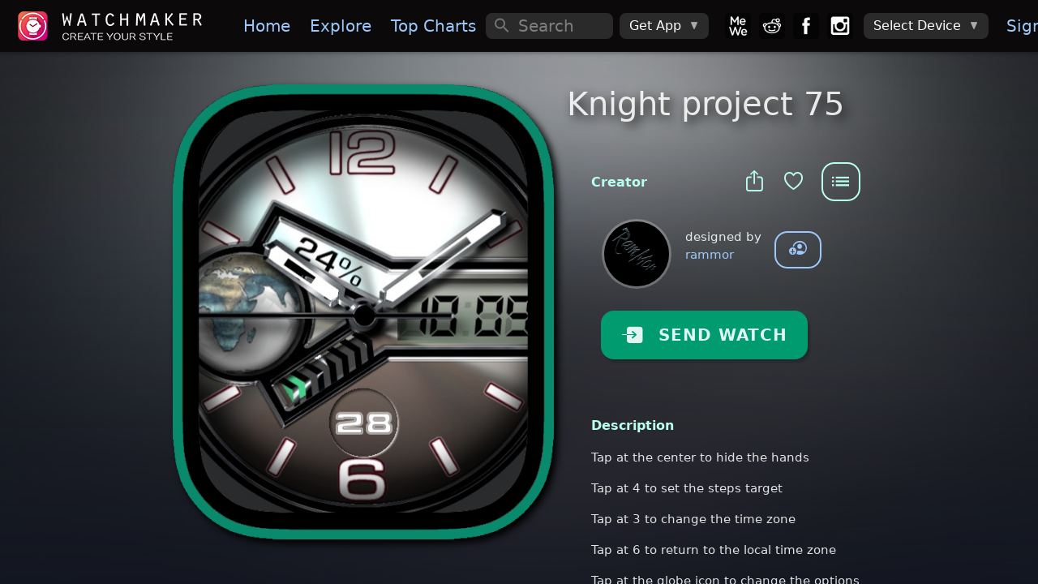

--- FILE ---
content_type: text/html; charset=utf-8
request_url: https://getwatchmaker.com/watchface/knight-project-75
body_size: 11449
content:
<!DOCTYPE html>
<html class='dark'>
<head>
  <meta charset="utf-8">
  <meta http-equiv="Content-Security-Policy" content="default-src * 'self' 'unsafe-inline' 'unsafe-eval' data: content: 'self' blob:">
  <meta name="viewport" content="width=device-width, initial-scale=1, maximum-scale=1, minimum-scale=1, user-scalable=no, viewport-fit=cover">

  <meta name="item_id" content="i233_9">
  <meta name="item_name" content="Knight project 75">
  <meta name="shape" content="R">
  <meta name="access_level" content="free">
  <meta name="expValuePW" content="1&#x60;v5&#x60;lifetime&#x60;v5&#x60;lifetime2">
  
  <meta name="is_movie" content="N">
  
  
  
  
  <meta name="webview" content="false">
  <meta name="theme-color" content="#fff">
  <meta name="format-detection" content="telephone=no">
  <meta name="msapplication-tap-highlight" content="no">
  <title>Knight project 75 • WatchMaker: the world&#x27;s largest watch face platform</title>
  <meta name="description" content="">
  <meta name="keywords" content="Apple watch app,Apple watch apps,Galaxy Watch app,Galaxy Watch 5,Galaxy Watch 6,Galaxy Watch watch face,Pixel Watch,Google Pixel Watch,Android Watch app,Android Watch watch face,Apple watch face,Apple watch watch faces,apple watch faces,WearOS apps,Android Watch apps,Android Watch face,Android Watch faces,Android Watch watch faces,WearOS face,WearOS faces,Android smart watch app,Android smartwatch app,Apple watch watch face,Iwatch app,Iwatch apps,Iwatch face,Iwatch watch face,Iwatch watch faces,WearOS watch face">
  <meta property="og:title" content="Knight project 75 • WatchMaker: the world&#x27;s largest watch face platform" />
  <meta property="og:name" content="" />
  <meta property="og:description" content="" />
  <meta property="og:image" content="https://dk2dv4ezy246u.cloudfront.net/watches/i233_9_large.jpg" />
  <meta property="og:image:type" content="image/jpeg">
  <meta property="og:image:width" content="512" />
  <meta property="og:image:height" content="512" />
  <meta property="og:locale" content="en_US" />
  <meta property="og:site_name" content="WatchMaker" />
  <meta property="og:type" content="article" />
  <meta property="og:url" content="https://getwatchmaker.com/watch/i233_9" />
  <link rel="canonical" href="https://getwatchmaker.com/watch/i233_9" />
  <meta property="al:android:url" content="android-app://slide.watchFrenzy/wm/i233_9" />
  <meta property="al:android:app_name" content="WatchMaker: 100,000+ FREE watch faces for Apple Watch, Wear OS, Samsung Gear and more" />
  <meta property="al:android:package" content="slide.watchFrenzy" />
  <meta property="al:ios:url" content="android-app://slide.watchFrenzy/wm/i233_9" />
  <meta property="al:ios:app_store_id" content="1213875863" />
  <meta property="al:ios:app_name" content="WatchMaker: 100,000+ FREE watch faces for Apple Watch, Wear OS, Samsung Gear and more" />
  <meta name="mobile-web-app-capable" content="yes">
  <meta name="apple-mobile-web-app-status-bar-style" content="black-translucent">
  <link rel="apple-touch-icon" href="/assets/icons/apple-touch-icon.png">
  <link rel="icon" href="/assets/icons/favicon.png">
  <link rel="shortcut icon" href="/images/icon_96.png" />
  <meta name="apple-itunes-app" content="app-id=1213875863">
  <meta name="google-play-app" content="app-id=slide.watchFrenzy">
  <link rel="apple-touch-icon" href="/images/icon_96.png">
  <link rel="android-touch-icon" href="/images/icon_96.png">
  <link rel="alternate" href="android-app://slide.watchFrenzy/wm/i233_9" />

  <meta name="smartbanner:title" content="WatchMaker">
  <meta name="smartbanner:author" content="100,000+ watch faces">
  <meta name="smartbanner:price" content="FREE">
  <meta name="smartbanner:price-suffix-apple" content=" - On the App Store">
  <meta name="smartbanner:price-suffix-google" content=" - In Google Play">
  <meta name="smartbanner:icon-apple" content="/images/icon_96.png">
  <meta name="smartbanner:icon-google" content="/images/icon_96.png">
  <meta name="smartbanner:button" content="VIEW">
  <meta name="smartbanner:button-url-apple" content="https://itunes.apple.com/us/app/watchmaker-watch-faces-designer/id1213875863?ls=1&mt=8">
  <meta name="smartbanner:button-url-google" content="https://play.google.com/store/apps/details?id=slide.watchFrenzy">
  <meta name="smartbanner:enabled-platforms" content="android">
  <meta name="smartbanner:close-label" content="Close">
  <meta name="smartbanner:hide-ttl" content="604800000">
  <link rel="stylesheet" href="/css/smartbanner.min.css">
  <link rel="stylesheet" href="/css/cookieconsent.css" media="print" onload="this.media='all'">

  <meta name="appleid-signin-client-id" content="service.watchmaker">
  <meta name="appleid-signin-scope" content="name email">
  <meta name="appleid-signin-redirect-uri" content="/auth_callback_apple">
  <meta name="appleid-signin-state" content="init">

  <!-- Preload critical resources for faster loading -->
  <link rel="preload" href="/fonts/Framework7Icons-Regular.woff" as="font" type="font/woff" crossorigin>
  <link rel="preload" href="/framework7/framework7-bundle.min.css" as="style" onload="this.onload=null;this.rel='stylesheet'">
  <link rel="preload" href="/css/icons.css" as="style" onload="this.onload=null;this.rel='stylesheet'">
  <link rel="preload" href="/css/myapp.css" as="style" onload="this.onload=null;this.rel='stylesheet'">
  
  <!-- Iconify for better navigation icons -->
  <script src="https://code.iconify.design/iconify-icon/1.0.8/iconify-icon.min.js"></script>
  
  <!-- Fallback for browsers that don't support preload -->
  <noscript>
    <link rel="stylesheet" href="/framework7/framework7-bundle.min.css">
    <link rel="stylesheet" href="/css/icons.css">
    <link rel="stylesheet" href="/css/myapp.css">
  </noscript>

  <!-- Polyfill for preload support -->
  <script>
    // Simple preload polyfill
    (function() {
      var preloads = document.querySelectorAll('link[rel="preload"][as="style"]');
      for (var i = 0; i < preloads.length; i++) {
        if (preloads[i].onload) {
          preloads[i].onload();
        }
      }
    })();
  </script>

  <!-- Critical CSS for bottom navigation - prevents FOUC -->
  <style>
    /* Override Framework7 CSS variables for blue theme */
    :root {
      --f7-theme-color: #9dc9fa !important;
      --f7-theme-color-rgb: 157, 201, 250 !important;
      --f7-tabbar-link-active-color: #9dc9fa !important;
    }
    
    /* Premium Bottom Navigation - Critical Inline CSS */
    .toolbar-bottom.tabbar {
      background: rgba(8, 8, 12, 0.98) !important;
      backdrop-filter: blur(40px) saturate(180%) !important;
      border: none !important;
      border-top: 0.5px solid rgba(255, 255, 255, 0.08) !important;
      box-shadow: 0 -20px 40px rgba(0, 0, 0, 0.6), 0 -1px 0 rgba(255, 255, 255, 0.05) inset !important;
      height: 70px !important;
      position: fixed !important;
      bottom: 0 !important;
      left: 0 !important;
      right: 0 !important;
      z-index: 10000 !important;
    }

    .toolbar-bottom.tabbar::before {
      content: '';
      position: absolute;
      top: 0;
      left: 0;
      right: 0;
      height: 1px;
      background: linear-gradient(90deg, transparent, rgba(157, 201, 250, 0.3), transparent);
      pointer-events: none;
    }

    .toolbar-bottom .toolbar-inner {
      margin-top: 0 !important;
      padding: 10px 15px !important;
      justify-content: space-between !important;
      align-items: center !important;
    }

    .toolbar-bottom .tab-link {
      flex-direction: column !important;
      justify-content: center !important;
      align-items: center !important;
      width: 55px !important;
      height: 50px !important;
      padding: 8px 6px !important;
      border-radius: 16px !important;
      transition: all 0.25s ease !important;
      position: relative !important;
      overflow: hidden !important;
      background: transparent !important;
    }

    .toolbar-bottom .tab-link .icon,
    .toolbar-bottom .tab-link .nav-icon {
      font-size: 26px !important;
      color: rgba(255, 255, 255, 0.55) !important;
      transition: all 0.25s ease !important;
      position: relative !important;
      z-index: 2 !important;
    }

    .toolbar-bottom .tab-link.tab-link-active {
      background: linear-gradient(135deg, rgba(157, 201, 250, 0.12) 0%, rgba(157, 201, 250, 0.08) 100%) !important;
      border: 1px solid rgba(157, 201, 250, 0.2) !important;
      transform: translateY(-2px) !important;
      box-shadow: 0 6px 20px rgba(157, 201, 250, 0.15), 0 2px 8px rgba(0, 0, 0, 0.2) !important;
    }

    .toolbar-bottom .tab-link.tab-link-active .icon,
    .toolbar-bottom .tab-link.tab-link-active .nav-icon {
      color: #9dc9fa !important;
      transform: scale(1.05) !important;
    }


    .toolbar-bottom .tab-link.tab-link-active::after {
      content: '';
      position: absolute;
      top: -1px;
      left: 50%;
      transform: translateX(-50%);
      width: 24px;
      height: 3px;
      background: linear-gradient(90deg, #9dc9fa 0%, #7bb3f7 50%, #9dc9fa 100%);
      border-radius: 0 0 6px 6px;
      box-shadow: 0 0 12px rgba(157, 201, 250, 0.6);
    }

    /* Touch feedback */
    .toolbar-bottom .tab-link:active {
      transform: scale(0.95) !important;
    }

    .toolbar-bottom .tab-link.tab-link-active:active {
      transform: translateY(-2px) scale(0.95) !important;
    }

    /* Mobile responsive */
    @media (max-width: 480px) {
      .toolbar-bottom.tabbar {
        height: 65px !important;
      }
      .toolbar-bottom .toolbar-inner {
        padding: 8px 10px !important;
      }
      .toolbar-bottom .tab-link {
        width: 50px !important;
        height: 45px !important;
        padding: 6px 4px !important;
        border-radius: 14px !important;
      }
      .toolbar-bottom .tab-link .icon,
      .toolbar-bottom .tab-link .nav-icon {
        font-size: 24px !important;
      }
      .toolbar-bottom .tab-link.tab-link-active::after {
        width: 20px;
        height: 2px;
      }
    }

    /* iPhone safe area */
    @supports (padding: max(0px)) {
      .toolbar-bottom.tabbar {
        padding-bottom: max(10px, env(safe-area-inset-bottom)) !important;
        height: max(70px, calc(70px + env(safe-area-inset-bottom))) !important;
      }
    }

  </style>
  
  <link rel="stylesheet" href="/css/styles.css">
  <link rel="stylesheet" href="/css/croppie.css">

  <script async src="https://www.googletagmanager.com/gtag/js?id=G-JH5NQ4YK9J"></script>
  <script>
    window.dataLayer = window.dataLayer || [];
    function gtag(){dataLayer.push(arguments);}
    gtag('js', new Date());

    gtag('config', 'G-JH5NQ4YK9J');
  </script>

  <script>
    // Prevent bottom navigation FOUC by ensuring styles are applied immediately
    document.addEventListener('DOMContentLoaded', function() {
      // Force immediate style application for bottom navigation
      var bottomNav = document.getElementById('div-toolbar-btm');
      if (bottomNav) {
        bottomNav.style.visibility = 'visible';
        bottomNav.style.opacity = '1';
      }
      
      // Ensure proper icon font loading
      var icons = document.querySelectorAll('.toolbar-bottom .f7-icons');
      icons.forEach(function(icon) {
        icon.style.fontFamily = 'Framework7 Icons';
      });
    });

    // Additional safeguard for immediate style application
    (function() {
      var style = document.createElement('style');
      style.textContent = `
        #div-toolbar-btm { 
          opacity: 0; 
          transition: opacity 0.1s ease; 
        }
        .css-loaded #div-toolbar-btm { 
          opacity: 1; 
        }
      `;
      document.head.appendChild(style);
      
      // Mark CSS as loaded when Framework7 CSS is ready
      document.addEventListener('DOMContentLoaded', function() {
        setTimeout(function() {
          document.documentElement.classList.add('css-loaded');
        }, 50);
      });
    })();
  </script>
</head>

<body>

  <div id='bg-search' class='div-search' style='display:none'></div>
  <div id="app">
    <div class="my-modal" onclick='outsideModal()' style='z-index:12000;display:none;'>
      <div id='div-modal' style='width:100%;height:100%;position:absolute;left:50%;top:50%;transform:translate(-50%, -50%);overflow:hidden;'>
        <img id='img-modal' onclick='modalClick(event)' style='position:absolute;left:50%;top:50%;transform:translate(-50%, -50%)' alt='popup'>
        <div id='div-modal-extra'></div>
      </div>
    </div>
    <div class="view view-main">
      <div data-name="home" class="page">

        <div id='myPanelLeft' class="panel panel-left" style='background:#0b090a;'>
          <div class="page" style='overflow-y:auto;background:#1b1b1b;'>
            <div class='margin-top2-apple'>
              <img data-src='/images/logo_free.png' alt='logo' style='width:240px;margin:16px 0 16px 20px'>

              <a id='divMenuDevice' href='/select_device4' style='display:none'>
                <div class='menu-device-box'>
                    <div class='menu-device-text1'>Device</div>
                    <div id='divDevice' class='menu-device-text2'></div>
                </div>
              </a>

              <hr style='height:1px;border:none;color:#484848;background-color:#484848;margin:32px 20px 14px 20px'>
              <div class="list" style='margin-top:16px'>
                <ul>
                  <li id='sideLogIn'><a href="/login" class="item-content item-link"><div class="item-media"><i class="icon f7-icons">e</i></div><div class="item-inner"><div class="item-title">Sign In</div></div></a></li>
                  <li id='sideMyDesigns'><a id="a-user1" href="#" class="item-content item-link"><div class="item-media"><i class="icon f7-icons">h</i></div><div class="item-inner"><div class="item-title">My Designs</div></div></a></li>
                  <li id='sideAccount'><a onclick="checkMobile('account')" class="item-content item-link"><div class="item-media"><i class="icon f7-icons">e</i></div><div class="item-inner"><div class="item-title">My Account</div></div></a></li>
                  <li><a href='/watchmaker-partner' class="item-content item-link"><div class="item-media"><i class="icon f7-icons">L</i></div><div class="item-inner"><div class="item-title">Become a Designer!</div></div></a></li>
                </ul>
              </div>
            </div>
          </div>
          <div class='bottom2-apple' style='position:absolute;left:0;width:100%;padding:16px 0 4px 12px;background:#1b1b1b;z-index:1;'>
            <a href='https://mewe.com/group/5bc96a12a40f3010c2488396'><img data-src='/images/box_mewe.png' alt='mewe' class='tb-icon'></a>
            <a href='https://www.reddit.com/r/watchmaker'><img data-src='/images/box_reddit.png' alt='reddit' class='tb-icon'></a>
            <a href='https://www.facebook.com/groups/446612466112266'><img data-src='/images/box_facebook.png' alt='facebook' class='tb-icon'></a>
            <a href='https://www.instagram.com/getwatchmaker'><img data-src='/images/box_instagram.png' alt='instagram' class='tb-icon'></a>
          </div>
        </div>

        <div id='myNavbar' class="navbar">
          <div class="navbar-bg"></div>
          <div id="extraControls" class="navbar-inner hide-on-loading" >
            <div id='div-navbar-left' class="left">
              <a id='btnMenu' class="link panel-open" style='padding:0px 10px;margin-left:-5px' data-panel="left" onclick="openPanel()">
                <i style='font-size:30px' class="icon f7-icons">W</i>
              </a>
              <a id='btnHelp' style='margin-right:12px' onclick="showHelp('/help-apple')">
                <i class="icon f7-icons">k</i>
              </a>
            </div>
            <div id='div-navbar-center' class="title" style='width:100%;height:100%;justify-content:center;align-items:center;display:flex;'><div style='font-size:23px;font-weight:700;'></div></div>
            <div id='mySearch1' class="searchbar searchbar-expandable" style=''>
              <div class="searchbar-inner">
                <div class="searchbar-input-wrap">
                  <input id='inp-search1' type="search" placeholder="Search" autocomplete="off" />
                  <i class="searchbar-icon"></i>
                  <span class="input-clear-button"></span>
                </div>
                <span id='btnCancel' class="searchbar-disable-button" style='display:none'>Cancel</span>
              </div>
            </div>

            <div id='div-navbar-right' class='right'>
              <a id='btnSearch' class="searchbar-enable" style='margin-right:12px;display:none' data-searchbar="#mySearch1" onclick="showSearch()">
                <i id='start-search' class="icon f7-icons">c</i>
              </a>
              <a id='btnVIP' onclick='goVIP()'>👑</a>
            </div>

            <div id='div-wide-1' style='display:flex;margin:0 auto 0 0'>
              <a onclick="gotoPage('/')" class="link"><img data-src='/images/logo.png' alt='logo' style='height:36px;margin:0px 20px 0px 0px;'></a>
              <a onclick="gotoPage('/')" class="link">Home</a>
              <a onclick="gotoPage('/explore')" class="link">Explore</a>
              <a onclick="gotoPage('/chart')" class="link">Top&nbsp;Charts</a>
              <a onclick="gotoPage('/following')" class="link show-1400">Following</a>
              <a onclick="gotoPage('/favorites')" class="link show-1500">Favorites</a>
            </div>

            <div id='div-wide-2' style='display:flex'>

              <div id='mySearch2' class="searchbar searchbar-inline" style='width:100%;margin:auto 0 auto 0'>
                <div class="searchbar-input-wrap">
                  <input id='inp-search2' type="search" placeholder="Search" autocomplete="off" />
                  <i class="searchbar-icon"></i>
                  <span class="input-clear-button"></span>
                </div>
              </div>

              <div style='margin:0px 20px 0 0px;width:100%;display:flex'>

                <div class="menu-item menu-item-dropdown" style='height:32px;margin:auto 0 auto 8px'>
                  <div class="menu-item-content">
                    <div>Get App</div>
                    <i class="icon f7-icons" style='margin-left:10px;color:#aaa;font-size:12px'>E</i>
                  </div>
                  <div class="menu-dropdown menu-dropdown-right">
                    <div class="menu-dropdown-content">
                      <a class='get_ios' href='https://itunes.apple.com/us/app/watchmaker-watch-faces-designer/id1213875863?ls=1&mt=8' style='display:inline' target='_blank'><img alt='Get it on the App Store' data-src='/images/get_ios.png' style='height:57px;margin:auto 12px auto 12px' /></a>
                      <a class='get_android' href='https://play.google.com/store/apps/details?id=slide.watchFrenzy&referrer=utm_source%3Dgetwatchmaker_header%26utm_medium%3Dheader' style='display:inline' target='_blank'><img alt='Get it on Google Play' data-src='/images/get_android.png' style='height:57px;margin:auto 12px auto 12px' /></a>
                      <a class='get_samsung' href='http://galxy.us/wmapp' style='display:inline' target='_blank'><img alt='Get it on Samsung Galaxy Apps' data-src='/images/get_samsung.png' style='height:57px;margin:auto 12px auto 12px' /></a>
                    </div>
                  </div>
                </div>

                <a href='https://mewe.com/group/5bc96a12a40f3010c2488396'><img data-src='/images/box_mewe.png' alt='mewe' class='tb-icon2' style='margin-left: 20px;'></a>
                <a href='https://www.reddit.com/r/watchmaker'><img data-src='/images/box_reddit.png' alt='reddit' class='tb-icon2'></a>
                <a href='https://www.facebook.com/groups/446612466112266'><img data-src='/images/box_facebook.png' alt='facebook' class='tb-icon2'></a>
                <a href='https://www.instagram.com/getwatchmaker'><img data-src='/images/box_instagram.png' alt='instagram' class='tb-icon2'></a>

                <div class="menu-item menu-item-dropdown" style='height:32px;margin:auto 0 auto 8px'>
                  <div class="menu-item-content">
                    <div class='device-undefined'>Select Device</div>
                    <img class='device-apple' data-src='/images/watch_apple.png' alt='watch apple' style='height:26px;margin:auto 0 auto 0'>
                    <img class='device-wear' data-src='/images/watch_wear.png' alt='watch wear' style='height:26px;margin:auto 0 auto 0'>
                    <i class="icon f7-icons" style='margin-left:10px;color:#aaa;font-size:12px'>E</i>
                  </div>
                  <div class="menu-dropdown menu-dropdown-right">
                    <div class="menu-dropdown-content">
                      <a class="menu-dropdown-link menu-close" onclick="selectDevice('apple')">
                        <img data-src='/images/watch_apple.png' alt='watch apple' style='height:48px;margin:5px'>
                      </a>
                      <a class="menu-dropdown-link menu-close" onclick="selectDevice('wear')">
                        <img data-src='/images/watch_wear.png' alt='watch wear' style='height:48px;margin:5px'>
                      </a>
                    </div>
                  </div>
                </div>
                <a href="/login" class="div-sign-in link" style='margin:0 20px 0 10px'>Sign&nbsp;In</a>
                <div class="div-sign-out menu-item menu-item-dropdown" style='height:32px;margin:auto 20px auto 10px'>
                  <div class="menu-item-content">
                    <img id='img_avatar_small' data-src='/images/profile_default.png' alt='avatar' style='height:24px;border-radius:50%;'>
                    <i class="icon f7-icons" style='margin-left:10px;color:#aaa;font-size:12px'>E</i>
                  </div>
                  <div class="menu-dropdown menu-dropdown-right">
                    <div class="menu-dropdown-content">
                      <a id='a-user2' href="#" class="menu-dropdown-link menu-close">My Designs</a>
                      <div class="menu-dropdown-divider"></div>
                      <a href="/profile" class="menu-dropdown-link menu-close">Edit Profile</a>
                      <a onclick="checkMobile('account')" class="menu-dropdown-link menu-close">Manage Account</a>
                      <div class="menu-dropdown-divider"></div>
                      <a onclick='logOut()' class="menu-dropdown-link menu-close">Sign Out</a>
                    </div>
                  </div>
                </div>
              </div>
            </div>
          </div>
        </div>

        <div id='div-toolbar-btm' class="toolbar toolbar-bottom tabbar tabbar-labels">
          <div class="toolbar-inner" style='margin-top:10px'>
            <a id='tabHome' onclick="gotoPage('/')" class="tab-link">
              <iconify-icon icon="mdi:home" class="nav-icon"></iconify-icon>
            </a>
            <a id='tabExplore' onclick="gotoPage('/explore')" class="tab-link">
              <iconify-icon icon="mdi:compass" class="nav-icon"></iconify-icon>
            </a>
            <a id='tabChart' onclick="gotoPage('/chart')" class="tab-link">
              <iconify-icon icon="material-symbols:area-chart-rounded" class="nav-icon"></iconify-icon>
            </a>
            <a id='tabTikTok' onclick="gotoPage('/gallery')" class="tab-link">
              <iconify-icon icon="material-symbols:gallery-thumbnail" class="nav-icon"></iconify-icon>
            </a>
            <a id='tabFollowing' onclick="gotoPage('/following')" class="tab-link">
              <iconify-icon icon="mdi:people" class="nav-icon"></iconify-icon>
            </a>
            <a id='tabMyWatches' onclick="gotoPage('/mywatches')" class="tab-link">
              <iconify-icon icon="material-symbols:aod-watch" class="nav-icon"></iconify-icon>
            </a>
          </div>
        </div>
        <form id='frm_upload'>
          <input id='inp_upload' type='file' accept='image/jpg,image/jpeg,image/gif,image/png' style="display:none;">
        </form>

        <div id='fabGift' style='display:none' class="fab fab-right-bottom">
          <a onclick='showUpgrade(true)'><img data-src='/images/btn_gift.png' alt='gift' style='height:60px;margin:0 4px 4px 0'></a>
        </div>
        <div id='divLifetimeBottom' style='display:none' class="fab fab-center-bottom">
          <a onclick='showUpgrade(true)'>
            <div style='position:relative'>
              <img data-src='/images/lifetime_offer.png' alt='offer' style='height:40px'>
              <div id='divLifetimePrice' style='position:absolute;top:10px;left:14px;font-size:15px;'>Lifetime access</div>
            </div>
          </a>
        </div>

          <div class="page-content" style='background:linear-gradient(rgba(17,21,33,0), rgba(17,21,33,1.0)),
    url("https://dk2dv4ezy246u.cloudfront.net/watches/i233_9_bg.jpg");background-repeat:no-repeat;background-position:center;background-size: 110% 140%;'>
            <div id='page-content-before-preloader'>
<div id='ad-watch2-i233_9'></div>
<div class='item-grid'>
  <div class="item-col1">
    <div id='img-watch-parent' class="myparent show-wide-grid" style='width:470px;height:571px;'>
      <img src='/images/frame_apple_solid.png' class='item-watch-rd-frame' alt='watch frame' style='width:470px;filter: drop-shadow(5px 5px 5px #000);' />
      <img src='https://dk2dv4ezy246u.cloudfront.net/watches/i233_9_large.jpg' class='item-watch-sq img-watch-i233_9' alt='Knight project 75' style='z-index:1' />
      <img src='/images/frame_apple_hue0.png' class='item-watch-rd-frame' alt='watch frame' style='filter:hue-rotate(165deg);width:470px;z-index:2' />
    </div>
  </div>
  <div class="item-col2">

    <div id='img-watch-parent' class="puff-in-center myparent show-narrow-grid" style='width:370px;height:450px;margin:auto;padding:0 16px'>
      <img src='/images/frame_apple_solid.png' class='item-watch-rd-frame' alt='watch frame' style='width:370px;filter: drop-shadow(5px 5px 5px #000);' />
      <img src='https://dk2dv4ezy246u.cloudfront.net/watches/i233_9_large.jpg' class='item-watch-sq img-watch-i233_9' alt='Knight project 75' style='z-index:1' />
      <img src='/images/frame_apple_hue0.png' class='item-watch-rd-frame' alt='watch frame' style='filter:hue-rotate(165deg);width:370px;z-index:2' />
    </div>

    <div class="show-narrow">
             <div class="divider-down" style='margin-top:60px'></div>
      <button class="send-watch-i233_9 col button button-raised button-round" style='background:#ff4848;filter:hue-rotate(165deg);color:rgba(255,255,255,0.9);width:fit-content;height:60px;margin:-35px auto 30px auto;padding:0px 25px' onclick="$('#btn_send_watch').click()">
        <i class='icon f7-icons' style='margin-right:18px'>Q</i>SEND WATCH
      </button>
             <h1 id='watch-title-i233_9' class="watch-title">Knight project 75</h1>
    </div>



<h1 class="watch-title show-wide-flex" style='width:100%;margin:-12px 0 20px 0;font-size:40px;font-weight:500;'>Knight project 75</h1>
    <h1 id='watch-title2-i233_9'></h1>
    
    
    <div class='item-info'>
    
    
      <div style='display:flex;margin:20px 0 -55px auto;width:fit-content;'>
        <div style='margin:18px 12px 0 auto'>
          <a id='btn_share' class="link" onClick="shareItem('i233_9', 'Knight project 75', 'knight-project-75')">
            <span><i class='icon f7-icons item-icon' style='color:#b8ffed'>i</i></span>
          </a>
          <a class="link" onClick="toggleFavorite('i233_9', 'Knight project 75')">
            <span id='is_favorite'><i class='icon f7-icons item-icon' style='color:#b8ffed'>b</i></span>
          </a>
        </div>
        <div class='right-menu'>
          <button id='actions_item' type="button" class="btn-menu button button-outline button-large game-page-actions-button" style='border-color:#b8ffed;color:#b8ffed' onclick="showActionsItem('i233_9', 'Knight project 75', 'knight-project-75', 'S', false, false)">
            <i class="icon f7-icons">X</i>
          </button>
        </div>
      </div>
      <div class='item2-title' style='color:#b8ffed'>Creator</div>
      <div style='display:flex;margin:22px 0 8px 16px'>
        <div>
          <a href='/user/r1cQcf7x-'>
            <img class='avatar' src='https://dk2dv4ezy246u.cloudfront.net/users/r1cQcf7x-.jpg' alt='avatar' onerror="this.src='/images/profile_default.png'"
            style='width:80px;height:80px' />
          </a>
        </div>
        <div style='margin:8px 0 0 20px'>
          <div>designed by</div>
          <a href='/user/r1cQcf7x-'>rammor</a>
        </div>
        <div style='margin:12px 0 0 16px'>
          <button id='user-follow' onclick="followUser('r1cQcf7x-', 'rammor')" class="button button-outline button-round" title='Follow rammor' style='display:block'><i class='icon f7-icons item-icon' style='font-size:22px;margin-top:-2px'>G</i></button>
          <button id='user-unfollow' onclick="unfollowUser('r1cQcf7x-', 'rammor')" class="button button-outline button-round" title='Unfollow rammor' style='display:none'><i class='icon f7-icons item-icon' style='font-size:22px;margin-top:-2px'>F</i></button>
        </div>
    
      </div>
    
      <!-- Dynamic Affiliate Block -->
      <!--
      <div style="
        margin:32px 0;
        padding:20px;
        background:rgba(255,255,255,0.06);
        backdrop-filter:blur(18px);
        border-radius:18px;
        border:1px solid rgba(255,255,255,0.08);
        text-align:center;
      ">
    
        <div style="
          font-size:18px;
          font-weight:700;
          color:#ffffff;
          margin-bottom:6px;
        ">
          Leather Watch Bands
        </div>
    
        <div style="
          color:#ffffff;
          font-size:14px;
          margin-bottom:18px;
        ">
          Premium full-grain leather bands for Apple Watch
        </div>
    
        <a href="https://www.amazon.com/dp/B0D6FJP7TV?ref&#x3D;t_ac_view_request_product_image&amp;campaignId&#x3D;amzn1.campaign.34D3MZ3EBNWYM&amp;linkCode&#x3D;tr1&amp;tag&#x3D;watchmakeraff-20&amp;linkId&#x3D;amzn1.campaign.34D3MZ3EBNWYM_1763460154322"
           target="_blank" rel="noopener"
           style="
             display:inline-block;
             padding:12px 26px;
             border-radius:25px;
             background:#ff9f0a;
             color:#fff;
             font-weight:600;
             font-size:16px;
             text-decoration:none;
           ">
          Shop Leather Bands
        </a>
    
      </div>
      
      <div style="
        color:#8a8a8a;
        font-size:12px;
        margin-top:8px;
        text-align:left;
        opacity:0.8;
        padding:0 20px;
      ">
        <div style="font-weight:500;margin-bottom:2px;font-size:12px;">Affiliate Disclosure</div>
        <div style="line-height:1.3;font-size:11px;">
          Some links in this app are Amazon affiliate links. We may earn a small commission if you make a purchase - at no additional cost to you.
        </div>
      </div>
      -->
    
      <button id='btn_send_watch' class="send-watch-i233_9 show-wide-flex col button button-raised button-round" style='background:#ff4848;filter:hue-rotate(165deg);color:rgba(255,255,255,0.9);width:fit-content;height:60px;margin:24px 0 20px 12px;padding:0px 25px' onclick="checkSendWatch('i233_9', '12,an,ani,bt,dt,hr,mn,sfx,st,tap,w', false, false, 'i233/12')">
        <i class='icon f7-icons' style='margin-right:18px'>Q</i>SEND WATCH
      </button>
    
    
      
      
      <div class='item2-title2' style='color:#b8ffed'>Description</div>
        <div class='game-page-summary'>Tap at the center to hide the hands</div>
        <div class='game-page-summary'>Tap at 4 to set the steps target</div>
        <div class='game-page-summary'>Tap at 3 to change the time zone</div>
        <div class='game-page-summary'>Tap at 6 to return to the local time zone</div>
        <div class='game-page-summary'>Tap at the globe icon to change the options</div>
    
    
      <div class='item2-title2' style='color:#b8ffed'>Uploaded</div>
      <div class="game-page-text-item">28 Jun 2021</div>
    
      <div class='item2-title2' style='color:#b8ffed'>Tags</div>
      <div style='margin:0 0 16px 24px'>
        <a href="/search/tag/digital" class='badge link'>digital</a>
        <a href="/search/tag/12h" class='badge link'>12h</a>
        <a href="/search/tag/analog" class='badge link'>analog</a>
        <a href="/search/tag/animation" class='badge link'>animation</a>
        <a href="/search/tag/battery" class='badge link'>battery</a>
        <a href="/search/tag/date" class='badge link'>date</a>
        <a href="/search/tag/heart" class='badge link'>heart</a>
        <a href="/search/tag/moon" class='badge link'>moon</a>
        <a href="/search/tag/sound" class='badge link'>sound</a>
        <a href="/search/tag/steps" class='badge link'>steps</a>
        <a href="/search/tag/tap" class='badge link'>tap</a>
        <a href="/search/tag/weather" class='badge link'>weather</a>
      </div>
      <div class='item2-title2' style='color:#b8ffed'>Features</div>
      <div style='margin:0 0 16px 24px'>
        <div class="chip chip-outline">
          <div class="chip-label" style='display:flex'>
            <div class="icon-an" style='margin-top:5px;color:#fff'></div>
            <div style='margin:3px 4px 0 0;margin-left:6px;'>Analog</div>
          </div>
      </div>
        <div class="chip chip-outline">
          <div class="chip-label" style='display:flex'>
            <div class="icon-12" style='margin-top:5px;color:#fff'></div>
            <div style='margin:3px 4px 0 0;margin-left:6px;'>12h Time</div>
          </div>
      </div>
        <div class="chip chip-outline">
          <div class="chip-label" style='display:flex'>
            <div class="icon-w" style='margin-top:5px;color:#fff'></div>
            <div style='margin:3px 4px 0 0;margin-left:6px;'>Weather</div>
          </div>
      </div>
        <div class="chip chip-outline">
          <div class="chip-label" style='display:flex'>
            <div class="icon-st" style='margin-top:5px;color:#fff'></div>
            <div style='margin:3px 4px 0 0;margin-left:6px;'>Step Counter</div>
          </div>
      </div>
        <div class="chip chip-outline">
          <div class="chip-label" style='display:flex'>
            <div class="icon-hr" style='margin-top:5px;color:#fff'></div>
            <div style='margin:3px 4px 0 0;margin-left:6px;'>Heart Rate</div>
          </div>
      </div>
        <div class="chip chip-outline">
          <div class="chip-label" style='display:flex'>
            <div class="icon-bt" style='margin-top:5px;color:#fff'></div>
            <div style='margin:3px 4px 0 0;margin-left:6px;'>Battery Level</div>
          </div>
      </div>
        <div class="chip chip-outline">
          <div class="chip-label" style='display:flex'>
            <div class="icon-dt" style='margin-top:5px;color:#fff'></div>
            <div style='margin:3px 4px 0 0;margin-left:6px;'>Date</div>
          </div>
      </div>
        <div class="chip chip-outline">
          <div class="chip-label" style='display:flex'>
            <div class="icon-tap" style='margin-top:5px;color:#fff'></div>
            <div style='margin:3px 4px 0 0;margin-left:6px;'>Tap Actions</div>
          </div>
      </div>
        <div class="chip chip-outline">
          <div class="chip-label" style='display:flex'>
            <div class="icon-ani" style='margin-top:5px;color:#fff'></div>
            <div style='margin:3px 4px 0 0;margin-left:6px;'>Animation</div>
          </div>
      </div>
        <div class="chip chip-outline">
          <div class="chip-label" style='display:flex'>
            <div class="icon-mn" style='margin-top:5px;color:#fff'></div>
            <div style='margin:3px 4px 0 0;margin-left:6px;'>Moon Phase</div>
          </div>
      </div>
        <div class="chip chip-outline">
          <div class="chip-label" style='display:flex'>
            <div class="icon-sfx" style='margin-top:5px;color:#fff'></div>
            <div style='margin:3px 4px 0 0;margin-left:6px;'>Sound</div>
          </div>
      </div>
      </div>
    
    </div>
    </div>
    </div>
    
    
    
    
    
    <div class='extra-watches'>
      <div class='item2-title2' style='color:#b8ffed;margin:36px 0 0 16px'>More Watches by Author</div>
      <div class='extra-items'>
        <a class='game-card game-card-sq extra-card' onclick="location.href &#x3D; &#x27;/watchface/brave-new-knight&#x27;">
          <div class="game-card-image myparent">
            <img src="https://dk2dv4ezy246u.cloudfront.net/watches/i17_3.jpg" alt='Brave new knight' class='check-border' />
            <img src='/images/frame_apple.png' alt='watch frame' style='width:100%;height:100%;' />
          </div>
          
          
        </a>
        <a class='game-card game-card-sq extra-card' onclick="location.href &#x3D; &#x27;/watchface/bluish-knight&#x27;">
          <div class="game-card-image myparent">
            <img src="https://dk2dv4ezy246u.cloudfront.net/watches/i17_2.jpg" alt='Bluish Knight' class='check-border' />
            <img src='/images/frame_apple.png' alt='watch frame' style='width:100%;height:100%;' />
          </div>
          
          
        </a>
        <a class='game-card game-card-sq extra-card' onclick="location.href &#x3D; &#x27;/watchface/red-metal-knight&#x27;">
          <div class="game-card-image myparent">
            <img src="https://dk2dv4ezy246u.cloudfront.net/watches/i146_6.jpg" alt='Red Metal knight' class='check-border' />
            <img src='/images/frame_apple.png' alt='watch frame' style='width:100%;height:100%;' />
          </div>
          
          
        </a>
        <a class='game-card game-card-sq extra-card' onclick="location.href &#x3D; &#x27;/watchface/knight-on-time&#x27;">
          <div class="game-card-image myparent">
            <img src="https://dk2dv4ezy246u.cloudfront.net/watches/i38_5.jpg" alt='Knight on Time' class='check-border' />
            <img src='/images/frame_apple.png' alt='watch frame' style='width:100%;height:100%;' />
          </div>
          
          
        </a>
        <a class='game-card game-card-sq extra-card' onclick="location.href &#x3D; &#x27;/watchface/aviator-knight-final&#x27;">
          <div class="game-card-image myparent">
            <img src="https://dk2dv4ezy246u.cloudfront.net/watches/i17_1.jpg" alt='Aviator knight Final' class='check-border' />
            <img src='/images/frame_apple.png' alt='watch frame' style='width:100%;height:100%;' />
          </div>
          
          
        </a>
        <a class='game-card game-card-sq extra-card' onclick="location.href &#x3D; &#x27;/watchface/metal-mantel-knight&#x27;">
          <div class="game-card-image myparent">
            <img src="https://dk2dv4ezy246u.cloudfront.net/watches/i42_3.jpg" alt='Metal mantel knight' class='check-border' />
            <img src='/images/frame_apple.png' alt='watch frame' style='width:100%;height:100%;' />
          </div>
          
          
        </a>
      </div>
    
      <div class='item2-title2' style='color:#b8ffed;margin:8px 0 0 16px'>Similar Watches</div>
      <div class='extra-items'>
        <a class='game-card game-card-sq extra-card' onclick="location.href &#x3D; &#x27;/watchface/bipolar-knight&#x27;">
          <div class="game-card-image myparent">
            <img src="https://dk2dv4ezy246u.cloudfront.net/watches/i155_1.jpg" alt='Bipolar knight' class='check-border' />
            <img src='/images/frame_apple.png' alt='watch frame' style='width:100%;height:100%;' />
          </div>
          
          
        </a>
        <a class='game-card game-card-sq extra-card' onclick="location.href &#x3D; &#x27;/watchface/metalic-knighttwo3&#x27;">
          <div class="game-card-image myparent">
            <img src="https://dk2dv4ezy246u.cloudfront.net/watches/i102_12.jpg" alt='metalic knightTWO3' class='check-border' />
            <img src='/images/frame_apple.png' alt='watch frame' style='width:100%;height:100%;' />
          </div>
          
          
        </a>
        <a class='game-card game-card-sq extra-card' onclick="location.href &#x3D; &#x27;/watchface/knights-challenge-x&#x27;">
          <div class="game-card-image myparent">
            <img src="https://dk2dv4ezy246u.cloudfront.net/watches/i77_10.jpg" alt='Knights challenge X' class='check-border' />
            <img src='/images/frame_apple.png' alt='watch frame' style='width:100%;height:100%;' />
          </div>
          
          
        </a>
        <a class='game-card game-card-sq extra-card' onclick="location.href &#x3D; &#x27;/watchface/knight-unlished&#x27;">
          <div class="game-card-image myparent">
            <img src="https://dk2dv4ezy246u.cloudfront.net/watches/i146_5.jpg" alt='Knight Unlished' class='check-border' />
            <img src='/images/frame_apple.png' alt='watch frame' style='width:100%;height:100%;' />
          </div>
          
          
        </a>
        <a class='game-card game-card-sq extra-card' onclick="location.href &#x3D; &#x27;/watchface/oilcanx2-siber-oxp&#x27;">
          <div class="game-card-image myparent">
            <img src="https://dk2dv4ezy246u.cloudfront.net/watches/i7_7.jpg" alt='OilCanX2-Siber OXP' class='check-border' />
            <img src='/images/frame_apple.png' alt='watch frame' style='width:100%;height:100%;' />
          </div>
          
          
        </a>
        <a class='game-card game-card-sq extra-card' onclick="location.href &#x3D; &#x27;/watchface/green-authority&#x27;">
          <div class="game-card-image myparent">
            <img src="https://dk2dv4ezy246u.cloudfront.net/watches/i146_4.jpg" alt='Green authority' class='check-border' />
            <img src='/images/frame_apple.png' alt='watch frame' style='width:100%;height:100%;' />
          </div>
          
          
        </a>
      </div>
    </div>
    
    
    <div class="header-reviews" style='width:100%;text-align:center;'>Watchface Reviews</div>
    <div class="messages-content" style='max-width:600px;margin:0 auto 140px auto;padding:0 8px'>
      <div class="messages messages_i233_9">
      </div>
    
      <div style='display:flex;padding:0 8px'>
        <a class="link icon-only" onclick='addCommentImage()'><i class="icon f7-icons" style='display:inline-block;align-self:flex-end;margin-bottom:2px'>f</i></a>
        <div style='width:100%;padding:0 8px'>
          <div id='img-attachments-i233_9' class="messagebar-attachment" style='width:fit-content;display:none;margin-top:24px'>
            <img id='img-comment-i233_9' style='max-width:100%;'>
            <a onclick='removeCommentImage()'><span class="messagebar-attachment-delete"></span></a>
          </div>
          <textarea id='txt-comment-i233_9' class="my-message" placeholder="Message"></textarea>
        </div>
        <a class="link icon-only" onclick='addComment()'><i class="icon f7-icons" style='display:inline-block;align-self:flex-end;margin-bottom:2px'>t</i></a>
      </div>
    </div>
    
    
    
    <script type='application/json' id='comments-i233_9'>request</script>
    <script type='application/json' id='is_sub_watch-i233_9'>true</script>
    <script type='application/json' id='is_free_watch-i233_9'>false</script></div>
                <div class="preloader infinite-scroll-preloader" style='display:none'></div>
            <div style='margin-top:100px'></div>
            <div id='myFooter' class='footers'>
              <div class='footer-group'>
                <div class='footer-title'>WATCHES</div>
                <div class='footer-item'><a href='/device/apple-watch'>Apple Watch</a></div>
                <div class='footer-item'><a href='/device/samsung-galaxy-watch-6'>Galaxy Watch 6</a></div>
                <div class='footer-item'><a href='/device/samsung-gear-s3'>Samsung Gear S3</a></div>
                <div class='footer-item'><a href='/device/huawei-2'>Huawei Watch 2</a></div>
                <div class='footer-item'><a href='/device/ticwatch-pro'>Ticwatch Pro</a></div>
                <div class='footer-item'><a href='/device/pixel-watch'>Pixel Watch</a></div>
                <div class='footer-item'><a href='/device/moto360'>Moto 360</a></div>
                <div class='footer-item'><a href='/device/fossil-q-explorist'>Fossil Q Explorist</a></div>
              </div>
              <div class='footer-group'>
                <div class='footer-title'>WATCH FACES</div>
                <div class='footer-item'><a href='/featured'>Featured</a></div>
                <div class='footer-item'><a href="/collection/TopPremium">Top Premium</a></div>
                <div class='footer-item'><a href="/collection/TopPaid">Top Paid</a></div>
                <div class='footer-item'><a href="/collection/NewAndHot">New & Hot</a></div>
                <div class='footer-item'><a href="https://watchmaker.haz.wiki/getstarted">Create Your Own</a></div>
              </div>
              <div class='footer-group'>
                <div class='footer-title'>LINKS</div>
                <div class='footer-item'><a href='/blog'>Blog</a></div>
                <div class='footer-item'><a href='/contact'>Contact</a></div>
                <div class='footer-item'><a href="http://watchmaker.haz.wiki">Wiki</a></div>
                <div class='footer-item'><a href="/privacy">Privacy</a></div>
                <div class='footer-item'><a href="/terms">Terms</a></div>
              </div>
              <div class='footer-group'>
                <center>
                <div style='margin:0 auto 4px auto;width:fit-content;'>WatchMaker - The Largest Watch Face Platform in the World!</div>
                <div style='margin:0 auto 20px auto;width:fit-content;'>Download our app today to get 100,000+ watchfaces!</div>
                <span class='get_android'>
                  <a href='https://play.google.com/store/apps/details?id=slide.watchFrenzy&referrer=utm_source%3Dgetwatchmaker_footer%26utm_medium%3Dfooter' style='display:inline' target='_blank'>
                    <img alt='Get it on Google Play' data-src='/images/get_android.png' style='width:170px' />
                  </a>
                </span>
                <span class='get_ios'>
                  <a href='https://itunes.apple.com/us/app/watchmaker-watch-faces-designer/id1213875863?ls=1&mt=8' style='display:inline' target='_blank'>
                    <img alt='Get it on the App Store' data-src='/images/get_ios.png' style='width:170px' />
                  </a>
                </span>
                <span class='get_samsung'>
                  <a href='http://galxy.us/wmapp' style='display:inline' target='_blank'>
                    <img alt='Get it on Samsung Galaxy Apps' data-src='/images/get_samsung.png' style='width:170px' />
                  </a>
                </span>
                <div>© 2026 Firehop Ltd - All rights reserved.</div>
                </center>
              </div>
            </div>
            </div>
          </div>
        </div>
      </div>
    <script src="/framework7/framework7-bundle.min.js"></script>
    <script src="/js/jquery.min.js"></script>
    <script src="/js/jquery.cookie.js"></script>
    <script src="/js/dayjs.min.js"></script>
    <script src="/js/currency.min.js"></script>
    <script src="/js/share-min.js"></script>
    <script src="/js/app.js"></script>
    <script defer src="/js/cookieconsent.js"></script>
    <script src="/js/smartbanner.min.js"></script>

    <script type='application/ld+json'> 
      {
        "@context": "http://www.schema.org",
        "@type": "LocalBusiness",
        "name": "WatchMaker",
        "url": "https://getwatchmaker.com/",
        "logo": "https://getwatchmaker.com/images/logo.png",
        "image": "https://getwatchmaker.com/images/logo.png",
        "description": "Use WatchMaker to design Diesel On Full Guard Watch Faces as well as LG Watch Faces, Michael Kors Watch Faces, Misfit Vapor Watch Faces, Sony Smartwatch Watch Faces as well as faces for the popular Apple Watch and Samsung watches.",
        "priceRange": "Competitive",
        "openingHours": "Mo, Tu, We, Th, Fr, Sa, Su -",
        "contactPoint": {
        }
      }
    </script>
    <script>


      var userAgent = navigator.userAgent || navigator.vendor || window.opera;
      if (/android/i.test(userAgent))
      {
        $('.get_ios').css('display', 'none');
      }
      else if (/iPad|iPhone|iPod/.test(userAgent) && !window.MSStream)
      {
        $('.get_android').css('display', 'none');
        $('.get_samsung').css('display', 'none');
      }
       window.addEventListener('load', function(){

        if (typeof initCookieConsent === "function")
        {
            var cc = initCookieConsent();
            document.body.classList.toggle('c_darkmode');
            cc.run({
                current_lang: 'en',
                autoclear_cookies: true,
                cookie_name: 'cc_cookie_demo2',
                page_scripts: true,
                onFirstAction: function(user_preferences, cookie){
                  if (user_preferences.accept_type == 'all')
                  {
                    $.cookie('cookie_consent', 'y', { path: '/', expires : 10000 });
                    popupSelectDevice();
                  }
                },

                onAccept: function (cookie) {
                },

                onChange: function (cookie, changed_categories) {
                },

                languages: {
                    'en': {
                        consent_modal: {
                            description: 'We use cookies to personalise content, ads and to analyse our traffic. We also share information about your use of our site with our advertising and analytics partners who may combine it with other information that you’ve provided to them or that they’ve collected from your use of their services. <a href="/privacy/wm">Learn more.</a>',
                            primary_btn: {
                                text: 'Accept all',
                                role: 'accept_all'
                            },
                            secondary_btn: {
                                text: 'Reject all',
                                role: 'accept_necessary'
                            }
                        },
                        settings_modal: {
                            title: 'Cookie preferences',
                            save_settings_btn: 'Save settings',
                            accept_all_btn: 'Accept all',
                            reject_all_btn: 'Reject all',
                            close_btn_label: 'Close',
                            cookie_table_headers: [
                                {col1: 'Name'},
                                {col2: 'Domain'},
                                {col3: 'Expiration'},
                                {col4: 'Description'}
                            ],
                            blocks: [
                                {
                                    title: 'Cookie usage 📢',
                                    description: 'I use cookies to ensure the basic functionalities of the website and to enhance your online experience. You can choose for each category to opt-in/out whenever you want. For more details relative to cookies and other sensitive data, please read the full <a href="/privacy/wm" class="cc-link">privacy policy</a>.'
                                }, {
                                    title: 'Strictly necessary cookies',
                                    description: 'These cookies are essential for the proper functioning of my website. Without these cookies, the website would not work properly',
                                    toggle: {
                                        value: 'necessary',
                                        enabled: true,
                                        readonly: true
                                    }
                                }, {
                                    title: 'Performance and Analytics cookies',
                                    description: 'These cookies allow the website to remember the choices you have made in the past',
                                    toggle: {
                                        value: 'analytics',
                                        enabled: false,
                                        readonly: false
                                    },
                                }
                            ]
                        }
                    }
                }
            });
        }
        else
        {
            $.cookie('cookie_consent', 'y', { path: '/', expires : 10000 });
            popupSelectDevice();
        }
        });
    </script>
  <script defer src="https://static.cloudflareinsights.com/beacon.min.js/vcd15cbe7772f49c399c6a5babf22c1241717689176015" integrity="sha512-ZpsOmlRQV6y907TI0dKBHq9Md29nnaEIPlkf84rnaERnq6zvWvPUqr2ft8M1aS28oN72PdrCzSjY4U6VaAw1EQ==" data-cf-beacon='{"version":"2024.11.0","token":"a1d0905bfc4147e4aed6dcd5b02ce60e","r":1,"server_timing":{"name":{"cfCacheStatus":true,"cfEdge":true,"cfExtPri":true,"cfL4":true,"cfOrigin":true,"cfSpeedBrain":true},"location_startswith":null}}' crossorigin="anonymous"></script>
</body>

  
  </html>